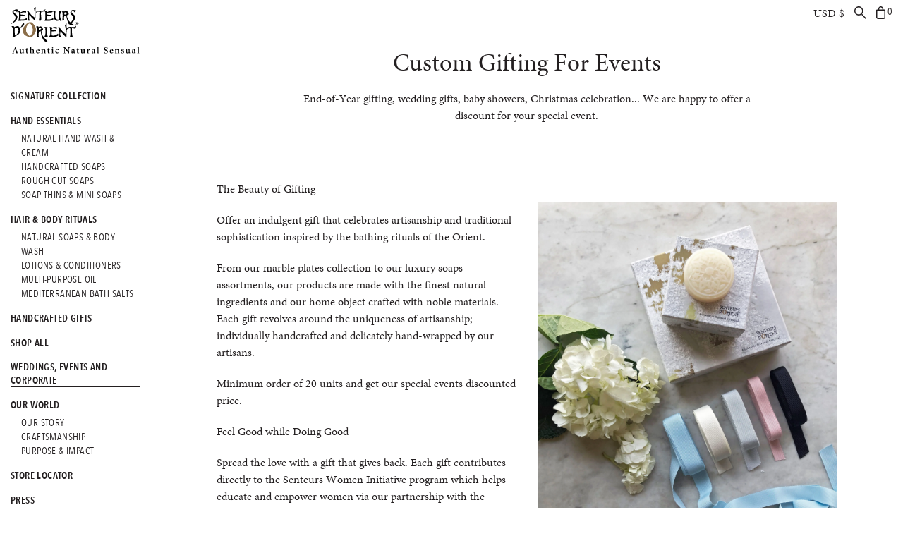

--- FILE ---
content_type: text/html; charset=utf-8
request_url: https://www.senteursdorient.com/pages/custom-gifting-for-events
body_size: 17493
content:
<!doctype html>
<!--[if IE 9]> <html class="ie9 no-js supports-no-cookies" lang="en"> <![endif]-->
<!--[if (gt IE 9)|!(IE)]><!--> <html class="no-js supports-no-cookies" lang="en"> <!--<![endif]-->
<head>
		<meta charset="utf-8">
	<meta http-equiv="X-UA-Compatible" content="IE=edge">
	<meta name="google-site-verification" content="RnsMTBkiQ_qeIKXsZOAUaDwuSSGlnGaidYx-xW3s8Q4" />
	<meta name="viewport" content="width=device-width,initial-scale=1">
	
	<title>
	Custom Gifting For Events
	
	
	
	
	&#124;
	
	Senteurs d’Orient
	
	</title>
	
	<meta name="description" content="End-of-Year gifting, wedding gifts, baby showers, Christmas celebration... We are happy to offer a discount for your special event. The Beauty of Gifting Offer an indulgent gift that celebrates artisanship and traditional sophistication inspired by the bathing rituals of the Orient. From our marble plates collection to">
	
	

  <meta property="og:type" content="website">
  <meta property="og:title" content="Custom Gifting For Events">
  <meta property="og:url" content="https://www.senteursdorient.com/pages/custom-gifting-for-events">


  <meta property="og:description" content="End-of-Year gifting, wedding gifts, baby showers, Christmas celebration... We are happy to offer a discount for your special event. The Beauty of Gifting Offer an indulgent gift that celebrates artisanship and traditional sophistication inspired by the bathing rituals of the Orient. From our marble plates collection to">

<meta property="og:site_name" content="Senteurs d’Orient">



<meta name="twitter:card" content="summary">


  <meta name="twitter:site" content="@senteursdorient">



	<!-- Meta Keywords -->
	<meta name="keywords" content="luxury mediterranean soap, cedar of lebanon, rose of damascus, oriental gardenia, tea flower, jasmine of arabia, orange blossom, tuberose, almond exfoliant, luxurious bathing experience, hammam soap (on a rope), ma’amoul soap, ma’amoul oriental pastry inspired soap, oriental luxury, natural soap with essential oils, senteurs d'orient, sdo, authentic natural sensual, oriental beauty products, oriental body care, oriental shower products, pampering bath gifts, oriental spa products, aromatherapy bath products" />
	<!-- Mobile Specific Metas -->
	<meta name="HandheldFriendly" content="True">
	<meta name="MobileOptimized" content="320">
	<meta name="viewport" content="width=device-width, initial-scale=1, maximum-scale=1"> 
	<!-- Bookmark icons -->
	<link rel="shortcut icon" type="image/png" sizes="16x16" href="//www.senteursdorient.com/cdn/shop/t/17/assets/favicon-16.png?v=114313984695949544691589377714">
	<link rel="shortcut icon" type="image/png" sizes="32x32" href="//www.senteursdorient.com/cdn/shop/t/17/assets/favicon-32.png?v=94579637731019337411589377714">
	<link rel="shortcut icon" type="image/png" sizes="64x64" href="//www.senteursdorient.com/cdn/shop/t/17/assets/favicon-64.png?v=44642237920108867931589377715">
	<link rel="apple-touch-icon" sizes="180x180" href="//www.senteursdorient.com/cdn/shop/t/17/assets/apple-touch-icon.png?v=139758393312918192981589377705">
	
	
	<!-- Google Tag Manager -->
	<script>(function(w,d,s,l,i){w[l]=w[l]||[];w[l].push({'gtm.start':
		new Date().getTime(),event:'gtm.js'});var f=d.getElementsByTagName(s)[0],
		j=d.createElement(s),dl=l!='dataLayer'?'&l='+l:'';j.async=true;j.src=
		'//www.googletagmanager.com/gtm.js?id='+i+dl;f.parentNode.insertBefore(j,f);
	})(window,document,'script','dataLayer','GTM-NH984M');</script>

	<!-- Google Webmaster Tools Global -->
    <!-- Google Code for Remarketing Tag -->
    <script type="text/javascript">
    /* <![CDATA[ */
    var google_conversion_id = 866616762;
    var google_custom_params = window.google_tag_params;
    var google_remarketing_only = true;
    /* ]]> */
    </script>
    <script type="text/javascript" src="//www.googleadservices.com/pagead/conversion.js">
    </script>
    <noscript>
    <div style="display:inline;">
    <img height="1" width="1" style="border-style:none;" alt="" src="//googleads.g.doubleclick.net/pagead/viewthroughconversion/866616762/?guid=ON&amp;script=0"/>
    </div>
    </noscript>

	
	
	
	
	<link rel="canonical" href="https://www.senteursdorient.com/pages/custom-gifting-for-events" />
	  
	<link href="//www.senteursdorient.com/cdn/shop/t/17/assets/foundation.min.css?v=7881722925776463241589377717" rel="stylesheet" type="text/css" media="all" />
	<link href="//www.senteursdorient.com/cdn/shop/t/17/assets/theme.scss?v=176545136232594204591740434161" rel="stylesheet" type="text/css" media="all" />
	<link href="//www.senteursdorient.com/cdn/shop/t/17/assets/vendor.scss?v=23461413524405877121740434161" rel="stylesheet" type="text/css" media="all" />
    <link href="//www.senteursdorient.com/cdn/shop/t/17/assets/fontawesome.scss?v=48114342280487967341589377742" rel="stylesheet" type="text/css" media="all" />
	<!--[if gte IE 9]>
		<style type="text/css">
		.gradient {
		filter: none;
		}
		</style>
		<![endif]-->
		<script src="//www.senteursdorient.com/cdn/shop/t/17/assets/jquery.min.js?v=28577836119606976961589377722" type="text/javascript"></script>
		



	<script>window.performance && window.performance.mark && window.performance.mark('shopify.content_for_header.start');</script><meta id="shopify-digital-wallet" name="shopify-digital-wallet" content="/8818916/digital_wallets/dialog">
<meta name="shopify-checkout-api-token" content="e88b4605087c016871a5400afa1407e7">
<meta id="in-context-paypal-metadata" data-shop-id="8818916" data-venmo-supported="false" data-environment="production" data-locale="en_US" data-paypal-v4="true" data-currency="USD">
<link rel="alternate" hreflang="x-default" href="https://www.senteursdorient.com/pages/custom-gifting-for-events">
<link rel="alternate" hreflang="en" href="https://www.senteursdorient.com/pages/custom-gifting-for-events">
<link rel="alternate" hreflang="fr" href="https://www.senteursdorient.com/fr/pages/custom-gifting-for-events">
<link rel="alternate" hreflang="en-LB" href="https://www.senteursdorient.com/en-lb/pages/custom-gifting-for-events">
<link rel="alternate" hreflang="en-CA" href="https://www.senteursdorient.com/en-ca/pages/custom-gifting-for-events">
<link rel="alternate" hreflang="fr-CA" href="https://www.senteursdorient.com/fr-ca/pages/custom-gifting-for-events">
<script async="async" src="/checkouts/internal/preloads.js?locale=en-US"></script>
<link rel="preconnect" href="https://shop.app" crossorigin="anonymous">
<script async="async" src="https://shop.app/checkouts/internal/preloads.js?locale=en-US&shop_id=8818916" crossorigin="anonymous"></script>
<script id="apple-pay-shop-capabilities" type="application/json">{"shopId":8818916,"countryCode":"US","currencyCode":"USD","merchantCapabilities":["supports3DS"],"merchantId":"gid:\/\/shopify\/Shop\/8818916","merchantName":"Senteurs d’Orient","requiredBillingContactFields":["postalAddress","email","phone"],"requiredShippingContactFields":["postalAddress","email","phone"],"shippingType":"shipping","supportedNetworks":["visa","masterCard","amex","discover","elo","jcb"],"total":{"type":"pending","label":"Senteurs d’Orient","amount":"1.00"},"shopifyPaymentsEnabled":true,"supportsSubscriptions":true}</script>
<script id="shopify-features" type="application/json">{"accessToken":"e88b4605087c016871a5400afa1407e7","betas":["rich-media-storefront-analytics"],"domain":"www.senteursdorient.com","predictiveSearch":true,"shopId":8818916,"locale":"en"}</script>
<script>var Shopify = Shopify || {};
Shopify.shop = "senteursdorient.myshopify.com";
Shopify.locale = "en";
Shopify.currency = {"active":"USD","rate":"1.0"};
Shopify.country = "US";
Shopify.theme = {"name":"sdo-14-3","id":82425413714,"schema_name":null,"schema_version":null,"theme_store_id":null,"role":"main"};
Shopify.theme.handle = "null";
Shopify.theme.style = {"id":null,"handle":null};
Shopify.cdnHost = "www.senteursdorient.com/cdn";
Shopify.routes = Shopify.routes || {};
Shopify.routes.root = "/";</script>
<script type="module">!function(o){(o.Shopify=o.Shopify||{}).modules=!0}(window);</script>
<script>!function(o){function n(){var o=[];function n(){o.push(Array.prototype.slice.apply(arguments))}return n.q=o,n}var t=o.Shopify=o.Shopify||{};t.loadFeatures=n(),t.autoloadFeatures=n()}(window);</script>
<script>
  window.ShopifyPay = window.ShopifyPay || {};
  window.ShopifyPay.apiHost = "shop.app\/pay";
  window.ShopifyPay.redirectState = null;
</script>
<script id="shop-js-analytics" type="application/json">{"pageType":"page"}</script>
<script defer="defer" async type="module" src="//www.senteursdorient.com/cdn/shopifycloud/shop-js/modules/v2/client.init-shop-cart-sync_BApSsMSl.en.esm.js"></script>
<script defer="defer" async type="module" src="//www.senteursdorient.com/cdn/shopifycloud/shop-js/modules/v2/chunk.common_CBoos6YZ.esm.js"></script>
<script type="module">
  await import("//www.senteursdorient.com/cdn/shopifycloud/shop-js/modules/v2/client.init-shop-cart-sync_BApSsMSl.en.esm.js");
await import("//www.senteursdorient.com/cdn/shopifycloud/shop-js/modules/v2/chunk.common_CBoos6YZ.esm.js");

  window.Shopify.SignInWithShop?.initShopCartSync?.({"fedCMEnabled":true,"windoidEnabled":true});

</script>
<script>
  window.Shopify = window.Shopify || {};
  if (!window.Shopify.featureAssets) window.Shopify.featureAssets = {};
  window.Shopify.featureAssets['shop-js'] = {"shop-cart-sync":["modules/v2/client.shop-cart-sync_DJczDl9f.en.esm.js","modules/v2/chunk.common_CBoos6YZ.esm.js"],"init-fed-cm":["modules/v2/client.init-fed-cm_BzwGC0Wi.en.esm.js","modules/v2/chunk.common_CBoos6YZ.esm.js"],"init-windoid":["modules/v2/client.init-windoid_BS26ThXS.en.esm.js","modules/v2/chunk.common_CBoos6YZ.esm.js"],"init-shop-email-lookup-coordinator":["modules/v2/client.init-shop-email-lookup-coordinator_DFwWcvrS.en.esm.js","modules/v2/chunk.common_CBoos6YZ.esm.js"],"shop-cash-offers":["modules/v2/client.shop-cash-offers_DthCPNIO.en.esm.js","modules/v2/chunk.common_CBoos6YZ.esm.js","modules/v2/chunk.modal_Bu1hFZFC.esm.js"],"shop-button":["modules/v2/client.shop-button_D_JX508o.en.esm.js","modules/v2/chunk.common_CBoos6YZ.esm.js"],"shop-toast-manager":["modules/v2/client.shop-toast-manager_tEhgP2F9.en.esm.js","modules/v2/chunk.common_CBoos6YZ.esm.js"],"avatar":["modules/v2/client.avatar_BTnouDA3.en.esm.js"],"pay-button":["modules/v2/client.pay-button_BuNmcIr_.en.esm.js","modules/v2/chunk.common_CBoos6YZ.esm.js"],"init-shop-cart-sync":["modules/v2/client.init-shop-cart-sync_BApSsMSl.en.esm.js","modules/v2/chunk.common_CBoos6YZ.esm.js"],"shop-login-button":["modules/v2/client.shop-login-button_DwLgFT0K.en.esm.js","modules/v2/chunk.common_CBoos6YZ.esm.js","modules/v2/chunk.modal_Bu1hFZFC.esm.js"],"init-customer-accounts-sign-up":["modules/v2/client.init-customer-accounts-sign-up_TlVCiykN.en.esm.js","modules/v2/client.shop-login-button_DwLgFT0K.en.esm.js","modules/v2/chunk.common_CBoos6YZ.esm.js","modules/v2/chunk.modal_Bu1hFZFC.esm.js"],"init-shop-for-new-customer-accounts":["modules/v2/client.init-shop-for-new-customer-accounts_DrjXSI53.en.esm.js","modules/v2/client.shop-login-button_DwLgFT0K.en.esm.js","modules/v2/chunk.common_CBoos6YZ.esm.js","modules/v2/chunk.modal_Bu1hFZFC.esm.js"],"init-customer-accounts":["modules/v2/client.init-customer-accounts_C0Oh2ljF.en.esm.js","modules/v2/client.shop-login-button_DwLgFT0K.en.esm.js","modules/v2/chunk.common_CBoos6YZ.esm.js","modules/v2/chunk.modal_Bu1hFZFC.esm.js"],"shop-follow-button":["modules/v2/client.shop-follow-button_C5D3XtBb.en.esm.js","modules/v2/chunk.common_CBoos6YZ.esm.js","modules/v2/chunk.modal_Bu1hFZFC.esm.js"],"checkout-modal":["modules/v2/client.checkout-modal_8TC_1FUY.en.esm.js","modules/v2/chunk.common_CBoos6YZ.esm.js","modules/v2/chunk.modal_Bu1hFZFC.esm.js"],"lead-capture":["modules/v2/client.lead-capture_D-pmUjp9.en.esm.js","modules/v2/chunk.common_CBoos6YZ.esm.js","modules/v2/chunk.modal_Bu1hFZFC.esm.js"],"shop-login":["modules/v2/client.shop-login_BmtnoEUo.en.esm.js","modules/v2/chunk.common_CBoos6YZ.esm.js","modules/v2/chunk.modal_Bu1hFZFC.esm.js"],"payment-terms":["modules/v2/client.payment-terms_BHOWV7U_.en.esm.js","modules/v2/chunk.common_CBoos6YZ.esm.js","modules/v2/chunk.modal_Bu1hFZFC.esm.js"]};
</script>
<script>(function() {
  var isLoaded = false;
  function asyncLoad() {
    if (isLoaded) return;
    isLoaded = true;
    var urls = ["https:\/\/chimpstatic.com\/mcjs-connected\/js\/users\/cac49bb55adeaaa156c8c42c2\/c1857614d505f61a1e12c05d0.js?shop=senteursdorient.myshopify.com","https:\/\/gdprcdn.b-cdn.net\/js\/gdpr_cookie_consent.min.js?shop=senteursdorient.myshopify.com","https:\/\/static.klaviyo.com\/onsite\/js\/klaviyo.js?company_id=XYPHLi\u0026shop=senteursdorient.myshopify.com","https:\/\/static.klaviyo.com\/onsite\/js\/klaviyo.js?company_id=XYPHLi\u0026shop=senteursdorient.myshopify.com","https:\/\/cdn.seguno.com\/storefront.js?v=1.0.0\u0026id=09f0b22e7ef64b89b81a32987837f599\u0026bv=1764244352000\u0026cv=1664894481000\u0026shop=senteursdorient.myshopify.com"];
    for (var i = 0; i < urls.length; i++) {
      var s = document.createElement('script');
      s.type = 'text/javascript';
      s.async = true;
      s.src = urls[i];
      var x = document.getElementsByTagName('script')[0];
      x.parentNode.insertBefore(s, x);
    }
  };
  if(window.attachEvent) {
    window.attachEvent('onload', asyncLoad);
  } else {
    window.addEventListener('load', asyncLoad, false);
  }
})();</script>
<script id="__st">var __st={"a":8818916,"offset":3600,"reqid":"8ff08ef2-9221-4791-a4c9-8c54b86e8e8c-1768927931","pageurl":"www.senteursdorient.com\/pages\/custom-gifting-for-events","s":"pages-26700808274","u":"994a8bd50574","p":"page","rtyp":"page","rid":26700808274};</script>
<script>window.ShopifyPaypalV4VisibilityTracking = true;</script>
<script id="captcha-bootstrap">!function(){'use strict';const t='contact',e='account',n='new_comment',o=[[t,t],['blogs',n],['comments',n],[t,'customer']],c=[[e,'customer_login'],[e,'guest_login'],[e,'recover_customer_password'],[e,'create_customer']],r=t=>t.map((([t,e])=>`form[action*='/${t}']:not([data-nocaptcha='true']) input[name='form_type'][value='${e}']`)).join(','),a=t=>()=>t?[...document.querySelectorAll(t)].map((t=>t.form)):[];function s(){const t=[...o],e=r(t);return a(e)}const i='password',u='form_key',d=['recaptcha-v3-token','g-recaptcha-response','h-captcha-response',i],f=()=>{try{return window.sessionStorage}catch{return}},m='__shopify_v',_=t=>t.elements[u];function p(t,e,n=!1){try{const o=window.sessionStorage,c=JSON.parse(o.getItem(e)),{data:r}=function(t){const{data:e,action:n}=t;return t[m]||n?{data:e,action:n}:{data:t,action:n}}(c);for(const[e,n]of Object.entries(r))t.elements[e]&&(t.elements[e].value=n);n&&o.removeItem(e)}catch(o){console.error('form repopulation failed',{error:o})}}const l='form_type',E='cptcha';function T(t){t.dataset[E]=!0}const w=window,h=w.document,L='Shopify',v='ce_forms',y='captcha';let A=!1;((t,e)=>{const n=(g='f06e6c50-85a8-45c8-87d0-21a2b65856fe',I='https://cdn.shopify.com/shopifycloud/storefront-forms-hcaptcha/ce_storefront_forms_captcha_hcaptcha.v1.5.2.iife.js',D={infoText:'Protected by hCaptcha',privacyText:'Privacy',termsText:'Terms'},(t,e,n)=>{const o=w[L][v],c=o.bindForm;if(c)return c(t,g,e,D).then(n);var r;o.q.push([[t,g,e,D],n]),r=I,A||(h.body.append(Object.assign(h.createElement('script'),{id:'captcha-provider',async:!0,src:r})),A=!0)});var g,I,D;w[L]=w[L]||{},w[L][v]=w[L][v]||{},w[L][v].q=[],w[L][y]=w[L][y]||{},w[L][y].protect=function(t,e){n(t,void 0,e),T(t)},Object.freeze(w[L][y]),function(t,e,n,w,h,L){const[v,y,A,g]=function(t,e,n){const i=e?o:[],u=t?c:[],d=[...i,...u],f=r(d),m=r(i),_=r(d.filter((([t,e])=>n.includes(e))));return[a(f),a(m),a(_),s()]}(w,h,L),I=t=>{const e=t.target;return e instanceof HTMLFormElement?e:e&&e.form},D=t=>v().includes(t);t.addEventListener('submit',(t=>{const e=I(t);if(!e)return;const n=D(e)&&!e.dataset.hcaptchaBound&&!e.dataset.recaptchaBound,o=_(e),c=g().includes(e)&&(!o||!o.value);(n||c)&&t.preventDefault(),c&&!n&&(function(t){try{if(!f())return;!function(t){const e=f();if(!e)return;const n=_(t);if(!n)return;const o=n.value;o&&e.removeItem(o)}(t);const e=Array.from(Array(32),(()=>Math.random().toString(36)[2])).join('');!function(t,e){_(t)||t.append(Object.assign(document.createElement('input'),{type:'hidden',name:u})),t.elements[u].value=e}(t,e),function(t,e){const n=f();if(!n)return;const o=[...t.querySelectorAll(`input[type='${i}']`)].map((({name:t})=>t)),c=[...d,...o],r={};for(const[a,s]of new FormData(t).entries())c.includes(a)||(r[a]=s);n.setItem(e,JSON.stringify({[m]:1,action:t.action,data:r}))}(t,e)}catch(e){console.error('failed to persist form',e)}}(e),e.submit())}));const S=(t,e)=>{t&&!t.dataset[E]&&(n(t,e.some((e=>e===t))),T(t))};for(const o of['focusin','change'])t.addEventListener(o,(t=>{const e=I(t);D(e)&&S(e,y())}));const B=e.get('form_key'),M=e.get(l),P=B&&M;t.addEventListener('DOMContentLoaded',(()=>{const t=y();if(P)for(const e of t)e.elements[l].value===M&&p(e,B);[...new Set([...A(),...v().filter((t=>'true'===t.dataset.shopifyCaptcha))])].forEach((e=>S(e,t)))}))}(h,new URLSearchParams(w.location.search),n,t,e,['guest_login'])})(!0,!0)}();</script>
<script integrity="sha256-4kQ18oKyAcykRKYeNunJcIwy7WH5gtpwJnB7kiuLZ1E=" data-source-attribution="shopify.loadfeatures" defer="defer" src="//www.senteursdorient.com/cdn/shopifycloud/storefront/assets/storefront/load_feature-a0a9edcb.js" crossorigin="anonymous"></script>
<script crossorigin="anonymous" defer="defer" src="//www.senteursdorient.com/cdn/shopifycloud/storefront/assets/shopify_pay/storefront-65b4c6d7.js?v=20250812"></script>
<script data-source-attribution="shopify.dynamic_checkout.dynamic.init">var Shopify=Shopify||{};Shopify.PaymentButton=Shopify.PaymentButton||{isStorefrontPortableWallets:!0,init:function(){window.Shopify.PaymentButton.init=function(){};var t=document.createElement("script");t.src="https://www.senteursdorient.com/cdn/shopifycloud/portable-wallets/latest/portable-wallets.en.js",t.type="module",document.head.appendChild(t)}};
</script>
<script data-source-attribution="shopify.dynamic_checkout.buyer_consent">
  function portableWalletsHideBuyerConsent(e){var t=document.getElementById("shopify-buyer-consent"),n=document.getElementById("shopify-subscription-policy-button");t&&n&&(t.classList.add("hidden"),t.setAttribute("aria-hidden","true"),n.removeEventListener("click",e))}function portableWalletsShowBuyerConsent(e){var t=document.getElementById("shopify-buyer-consent"),n=document.getElementById("shopify-subscription-policy-button");t&&n&&(t.classList.remove("hidden"),t.removeAttribute("aria-hidden"),n.addEventListener("click",e))}window.Shopify?.PaymentButton&&(window.Shopify.PaymentButton.hideBuyerConsent=portableWalletsHideBuyerConsent,window.Shopify.PaymentButton.showBuyerConsent=portableWalletsShowBuyerConsent);
</script>
<script data-source-attribution="shopify.dynamic_checkout.cart.bootstrap">document.addEventListener("DOMContentLoaded",(function(){function t(){return document.querySelector("shopify-accelerated-checkout-cart, shopify-accelerated-checkout")}if(t())Shopify.PaymentButton.init();else{new MutationObserver((function(e,n){t()&&(Shopify.PaymentButton.init(),n.disconnect())})).observe(document.body,{childList:!0,subtree:!0})}}));
</script>
<link id="shopify-accelerated-checkout-styles" rel="stylesheet" media="screen" href="https://www.senteursdorient.com/cdn/shopifycloud/portable-wallets/latest/accelerated-checkout-backwards-compat.css" crossorigin="anonymous">
<style id="shopify-accelerated-checkout-cart">
        #shopify-buyer-consent {
  margin-top: 1em;
  display: inline-block;
  width: 100%;
}

#shopify-buyer-consent.hidden {
  display: none;
}

#shopify-subscription-policy-button {
  background: none;
  border: none;
  padding: 0;
  text-decoration: underline;
  font-size: inherit;
  cursor: pointer;
}

#shopify-subscription-policy-button::before {
  box-shadow: none;
}

      </style>

<script>window.performance && window.performance.mark && window.performance.mark('shopify.content_for_header.end');</script>
	<meta name="google-site-verification" content="RnsMTBkiQ_qeIKXsZOAUaDwuSSGlnGaidYx-xW3s8Q4" />
<meta property="og:image" content="https://cdn.shopify.com/s/files/1/0881/8916/files/logo.png?height=628&pad_color=fff&v=1613678766&width=1200" />
<meta property="og:image:secure_url" content="https://cdn.shopify.com/s/files/1/0881/8916/files/logo.png?height=628&pad_color=fff&v=1613678766&width=1200" />
<meta property="og:image:width" content="1200" />
<meta property="og:image:height" content="628" />
<link href="https://monorail-edge.shopifysvc.com" rel="dns-prefetch">
<script>(function(){if ("sendBeacon" in navigator && "performance" in window) {try {var session_token_from_headers = performance.getEntriesByType('navigation')[0].serverTiming.find(x => x.name == '_s').description;} catch {var session_token_from_headers = undefined;}var session_cookie_matches = document.cookie.match(/_shopify_s=([^;]*)/);var session_token_from_cookie = session_cookie_matches && session_cookie_matches.length === 2 ? session_cookie_matches[1] : "";var session_token = session_token_from_headers || session_token_from_cookie || "";function handle_abandonment_event(e) {var entries = performance.getEntries().filter(function(entry) {return /monorail-edge.shopifysvc.com/.test(entry.name);});if (!window.abandonment_tracked && entries.length === 0) {window.abandonment_tracked = true;var currentMs = Date.now();var navigation_start = performance.timing.navigationStart;var payload = {shop_id: 8818916,url: window.location.href,navigation_start,duration: currentMs - navigation_start,session_token,page_type: "page"};window.navigator.sendBeacon("https://monorail-edge.shopifysvc.com/v1/produce", JSON.stringify({schema_id: "online_store_buyer_site_abandonment/1.1",payload: payload,metadata: {event_created_at_ms: currentMs,event_sent_at_ms: currentMs}}));}}window.addEventListener('pagehide', handle_abandonment_event);}}());</script>
<script id="web-pixels-manager-setup">(function e(e,d,r,n,o){if(void 0===o&&(o={}),!Boolean(null===(a=null===(i=window.Shopify)||void 0===i?void 0:i.analytics)||void 0===a?void 0:a.replayQueue)){var i,a;window.Shopify=window.Shopify||{};var t=window.Shopify;t.analytics=t.analytics||{};var s=t.analytics;s.replayQueue=[],s.publish=function(e,d,r){return s.replayQueue.push([e,d,r]),!0};try{self.performance.mark("wpm:start")}catch(e){}var l=function(){var e={modern:/Edge?\/(1{2}[4-9]|1[2-9]\d|[2-9]\d{2}|\d{4,})\.\d+(\.\d+|)|Firefox\/(1{2}[4-9]|1[2-9]\d|[2-9]\d{2}|\d{4,})\.\d+(\.\d+|)|Chrom(ium|e)\/(9{2}|\d{3,})\.\d+(\.\d+|)|(Maci|X1{2}).+ Version\/(15\.\d+|(1[6-9]|[2-9]\d|\d{3,})\.\d+)([,.]\d+|)( \(\w+\)|)( Mobile\/\w+|) Safari\/|Chrome.+OPR\/(9{2}|\d{3,})\.\d+\.\d+|(CPU[ +]OS|iPhone[ +]OS|CPU[ +]iPhone|CPU IPhone OS|CPU iPad OS)[ +]+(15[._]\d+|(1[6-9]|[2-9]\d|\d{3,})[._]\d+)([._]\d+|)|Android:?[ /-](13[3-9]|1[4-9]\d|[2-9]\d{2}|\d{4,})(\.\d+|)(\.\d+|)|Android.+Firefox\/(13[5-9]|1[4-9]\d|[2-9]\d{2}|\d{4,})\.\d+(\.\d+|)|Android.+Chrom(ium|e)\/(13[3-9]|1[4-9]\d|[2-9]\d{2}|\d{4,})\.\d+(\.\d+|)|SamsungBrowser\/([2-9]\d|\d{3,})\.\d+/,legacy:/Edge?\/(1[6-9]|[2-9]\d|\d{3,})\.\d+(\.\d+|)|Firefox\/(5[4-9]|[6-9]\d|\d{3,})\.\d+(\.\d+|)|Chrom(ium|e)\/(5[1-9]|[6-9]\d|\d{3,})\.\d+(\.\d+|)([\d.]+$|.*Safari\/(?![\d.]+ Edge\/[\d.]+$))|(Maci|X1{2}).+ Version\/(10\.\d+|(1[1-9]|[2-9]\d|\d{3,})\.\d+)([,.]\d+|)( \(\w+\)|)( Mobile\/\w+|) Safari\/|Chrome.+OPR\/(3[89]|[4-9]\d|\d{3,})\.\d+\.\d+|(CPU[ +]OS|iPhone[ +]OS|CPU[ +]iPhone|CPU IPhone OS|CPU iPad OS)[ +]+(10[._]\d+|(1[1-9]|[2-9]\d|\d{3,})[._]\d+)([._]\d+|)|Android:?[ /-](13[3-9]|1[4-9]\d|[2-9]\d{2}|\d{4,})(\.\d+|)(\.\d+|)|Mobile Safari.+OPR\/([89]\d|\d{3,})\.\d+\.\d+|Android.+Firefox\/(13[5-9]|1[4-9]\d|[2-9]\d{2}|\d{4,})\.\d+(\.\d+|)|Android.+Chrom(ium|e)\/(13[3-9]|1[4-9]\d|[2-9]\d{2}|\d{4,})\.\d+(\.\d+|)|Android.+(UC? ?Browser|UCWEB|U3)[ /]?(15\.([5-9]|\d{2,})|(1[6-9]|[2-9]\d|\d{3,})\.\d+)\.\d+|SamsungBrowser\/(5\.\d+|([6-9]|\d{2,})\.\d+)|Android.+MQ{2}Browser\/(14(\.(9|\d{2,})|)|(1[5-9]|[2-9]\d|\d{3,})(\.\d+|))(\.\d+|)|K[Aa][Ii]OS\/(3\.\d+|([4-9]|\d{2,})\.\d+)(\.\d+|)/},d=e.modern,r=e.legacy,n=navigator.userAgent;return n.match(d)?"modern":n.match(r)?"legacy":"unknown"}(),u="modern"===l?"modern":"legacy",c=(null!=n?n:{modern:"",legacy:""})[u],f=function(e){return[e.baseUrl,"/wpm","/b",e.hashVersion,"modern"===e.buildTarget?"m":"l",".js"].join("")}({baseUrl:d,hashVersion:r,buildTarget:u}),m=function(e){var d=e.version,r=e.bundleTarget,n=e.surface,o=e.pageUrl,i=e.monorailEndpoint;return{emit:function(e){var a=e.status,t=e.errorMsg,s=(new Date).getTime(),l=JSON.stringify({metadata:{event_sent_at_ms:s},events:[{schema_id:"web_pixels_manager_load/3.1",payload:{version:d,bundle_target:r,page_url:o,status:a,surface:n,error_msg:t},metadata:{event_created_at_ms:s}}]});if(!i)return console&&console.warn&&console.warn("[Web Pixels Manager] No Monorail endpoint provided, skipping logging."),!1;try{return self.navigator.sendBeacon.bind(self.navigator)(i,l)}catch(e){}var u=new XMLHttpRequest;try{return u.open("POST",i,!0),u.setRequestHeader("Content-Type","text/plain"),u.send(l),!0}catch(e){return console&&console.warn&&console.warn("[Web Pixels Manager] Got an unhandled error while logging to Monorail."),!1}}}}({version:r,bundleTarget:l,surface:e.surface,pageUrl:self.location.href,monorailEndpoint:e.monorailEndpoint});try{o.browserTarget=l,function(e){var d=e.src,r=e.async,n=void 0===r||r,o=e.onload,i=e.onerror,a=e.sri,t=e.scriptDataAttributes,s=void 0===t?{}:t,l=document.createElement("script"),u=document.querySelector("head"),c=document.querySelector("body");if(l.async=n,l.src=d,a&&(l.integrity=a,l.crossOrigin="anonymous"),s)for(var f in s)if(Object.prototype.hasOwnProperty.call(s,f))try{l.dataset[f]=s[f]}catch(e){}if(o&&l.addEventListener("load",o),i&&l.addEventListener("error",i),u)u.appendChild(l);else{if(!c)throw new Error("Did not find a head or body element to append the script");c.appendChild(l)}}({src:f,async:!0,onload:function(){if(!function(){var e,d;return Boolean(null===(d=null===(e=window.Shopify)||void 0===e?void 0:e.analytics)||void 0===d?void 0:d.initialized)}()){var d=window.webPixelsManager.init(e)||void 0;if(d){var r=window.Shopify.analytics;r.replayQueue.forEach((function(e){var r=e[0],n=e[1],o=e[2];d.publishCustomEvent(r,n,o)})),r.replayQueue=[],r.publish=d.publishCustomEvent,r.visitor=d.visitor,r.initialized=!0}}},onerror:function(){return m.emit({status:"failed",errorMsg:"".concat(f," has failed to load")})},sri:function(e){var d=/^sha384-[A-Za-z0-9+/=]+$/;return"string"==typeof e&&d.test(e)}(c)?c:"",scriptDataAttributes:o}),m.emit({status:"loading"})}catch(e){m.emit({status:"failed",errorMsg:(null==e?void 0:e.message)||"Unknown error"})}}})({shopId: 8818916,storefrontBaseUrl: "https://www.senteursdorient.com",extensionsBaseUrl: "https://extensions.shopifycdn.com/cdn/shopifycloud/web-pixels-manager",monorailEndpoint: "https://monorail-edge.shopifysvc.com/unstable/produce_batch",surface: "storefront-renderer",enabledBetaFlags: ["2dca8a86"],webPixelsConfigList: [{"id":"43941970","eventPayloadVersion":"v1","runtimeContext":"LAX","scriptVersion":"1","type":"CUSTOM","privacyPurposes":["MARKETING"],"name":"Meta pixel (migrated)"},{"id":"60883026","eventPayloadVersion":"v1","runtimeContext":"LAX","scriptVersion":"1","type":"CUSTOM","privacyPurposes":["ANALYTICS"],"name":"Google Analytics tag (migrated)"},{"id":"shopify-app-pixel","configuration":"{}","eventPayloadVersion":"v1","runtimeContext":"STRICT","scriptVersion":"0450","apiClientId":"shopify-pixel","type":"APP","privacyPurposes":["ANALYTICS","MARKETING"]},{"id":"shopify-custom-pixel","eventPayloadVersion":"v1","runtimeContext":"LAX","scriptVersion":"0450","apiClientId":"shopify-pixel","type":"CUSTOM","privacyPurposes":["ANALYTICS","MARKETING"]}],isMerchantRequest: false,initData: {"shop":{"name":"Senteurs d’Orient","paymentSettings":{"currencyCode":"USD"},"myshopifyDomain":"senteursdorient.myshopify.com","countryCode":"US","storefrontUrl":"https:\/\/www.senteursdorient.com"},"customer":null,"cart":null,"checkout":null,"productVariants":[],"purchasingCompany":null},},"https://www.senteursdorient.com/cdn","fcfee988w5aeb613cpc8e4bc33m6693e112",{"modern":"","legacy":""},{"shopId":"8818916","storefrontBaseUrl":"https:\/\/www.senteursdorient.com","extensionBaseUrl":"https:\/\/extensions.shopifycdn.com\/cdn\/shopifycloud\/web-pixels-manager","surface":"storefront-renderer","enabledBetaFlags":"[\"2dca8a86\"]","isMerchantRequest":"false","hashVersion":"fcfee988w5aeb613cpc8e4bc33m6693e112","publish":"custom","events":"[[\"page_viewed\",{}]]"});</script><script>
  window.ShopifyAnalytics = window.ShopifyAnalytics || {};
  window.ShopifyAnalytics.meta = window.ShopifyAnalytics.meta || {};
  window.ShopifyAnalytics.meta.currency = 'USD';
  var meta = {"page":{"pageType":"page","resourceType":"page","resourceId":26700808274,"requestId":"8ff08ef2-9221-4791-a4c9-8c54b86e8e8c-1768927931"}};
  for (var attr in meta) {
    window.ShopifyAnalytics.meta[attr] = meta[attr];
  }
</script>
<script class="analytics">
  (function () {
    var customDocumentWrite = function(content) {
      var jquery = null;

      if (window.jQuery) {
        jquery = window.jQuery;
      } else if (window.Checkout && window.Checkout.$) {
        jquery = window.Checkout.$;
      }

      if (jquery) {
        jquery('body').append(content);
      }
    };

    var hasLoggedConversion = function(token) {
      if (token) {
        return document.cookie.indexOf('loggedConversion=' + token) !== -1;
      }
      return false;
    }

    var setCookieIfConversion = function(token) {
      if (token) {
        var twoMonthsFromNow = new Date(Date.now());
        twoMonthsFromNow.setMonth(twoMonthsFromNow.getMonth() + 2);

        document.cookie = 'loggedConversion=' + token + '; expires=' + twoMonthsFromNow;
      }
    }

    var trekkie = window.ShopifyAnalytics.lib = window.trekkie = window.trekkie || [];
    if (trekkie.integrations) {
      return;
    }
    trekkie.methods = [
      'identify',
      'page',
      'ready',
      'track',
      'trackForm',
      'trackLink'
    ];
    trekkie.factory = function(method) {
      return function() {
        var args = Array.prototype.slice.call(arguments);
        args.unshift(method);
        trekkie.push(args);
        return trekkie;
      };
    };
    for (var i = 0; i < trekkie.methods.length; i++) {
      var key = trekkie.methods[i];
      trekkie[key] = trekkie.factory(key);
    }
    trekkie.load = function(config) {
      trekkie.config = config || {};
      trekkie.config.initialDocumentCookie = document.cookie;
      var first = document.getElementsByTagName('script')[0];
      var script = document.createElement('script');
      script.type = 'text/javascript';
      script.onerror = function(e) {
        var scriptFallback = document.createElement('script');
        scriptFallback.type = 'text/javascript';
        scriptFallback.onerror = function(error) {
                var Monorail = {
      produce: function produce(monorailDomain, schemaId, payload) {
        var currentMs = new Date().getTime();
        var event = {
          schema_id: schemaId,
          payload: payload,
          metadata: {
            event_created_at_ms: currentMs,
            event_sent_at_ms: currentMs
          }
        };
        return Monorail.sendRequest("https://" + monorailDomain + "/v1/produce", JSON.stringify(event));
      },
      sendRequest: function sendRequest(endpointUrl, payload) {
        // Try the sendBeacon API
        if (window && window.navigator && typeof window.navigator.sendBeacon === 'function' && typeof window.Blob === 'function' && !Monorail.isIos12()) {
          var blobData = new window.Blob([payload], {
            type: 'text/plain'
          });

          if (window.navigator.sendBeacon(endpointUrl, blobData)) {
            return true;
          } // sendBeacon was not successful

        } // XHR beacon

        var xhr = new XMLHttpRequest();

        try {
          xhr.open('POST', endpointUrl);
          xhr.setRequestHeader('Content-Type', 'text/plain');
          xhr.send(payload);
        } catch (e) {
          console.log(e);
        }

        return false;
      },
      isIos12: function isIos12() {
        return window.navigator.userAgent.lastIndexOf('iPhone; CPU iPhone OS 12_') !== -1 || window.navigator.userAgent.lastIndexOf('iPad; CPU OS 12_') !== -1;
      }
    };
    Monorail.produce('monorail-edge.shopifysvc.com',
      'trekkie_storefront_load_errors/1.1',
      {shop_id: 8818916,
      theme_id: 82425413714,
      app_name: "storefront",
      context_url: window.location.href,
      source_url: "//www.senteursdorient.com/cdn/s/trekkie.storefront.cd680fe47e6c39ca5d5df5f0a32d569bc48c0f27.min.js"});

        };
        scriptFallback.async = true;
        scriptFallback.src = '//www.senteursdorient.com/cdn/s/trekkie.storefront.cd680fe47e6c39ca5d5df5f0a32d569bc48c0f27.min.js';
        first.parentNode.insertBefore(scriptFallback, first);
      };
      script.async = true;
      script.src = '//www.senteursdorient.com/cdn/s/trekkie.storefront.cd680fe47e6c39ca5d5df5f0a32d569bc48c0f27.min.js';
      first.parentNode.insertBefore(script, first);
    };
    trekkie.load(
      {"Trekkie":{"appName":"storefront","development":false,"defaultAttributes":{"shopId":8818916,"isMerchantRequest":null,"themeId":82425413714,"themeCityHash":"17499414593753690692","contentLanguage":"en","currency":"USD","eventMetadataId":"a6539798-90c8-49d7-9eb7-ba1c7c21c6b9"},"isServerSideCookieWritingEnabled":true,"monorailRegion":"shop_domain","enabledBetaFlags":["65f19447"]},"Session Attribution":{},"S2S":{"facebookCapiEnabled":false,"source":"trekkie-storefront-renderer","apiClientId":580111}}
    );

    var loaded = false;
    trekkie.ready(function() {
      if (loaded) return;
      loaded = true;

      window.ShopifyAnalytics.lib = window.trekkie;

      var originalDocumentWrite = document.write;
      document.write = customDocumentWrite;
      try { window.ShopifyAnalytics.merchantGoogleAnalytics.call(this); } catch(error) {};
      document.write = originalDocumentWrite;

      window.ShopifyAnalytics.lib.page(null,{"pageType":"page","resourceType":"page","resourceId":26700808274,"requestId":"8ff08ef2-9221-4791-a4c9-8c54b86e8e8c-1768927931","shopifyEmitted":true});

      var match = window.location.pathname.match(/checkouts\/(.+)\/(thank_you|post_purchase)/)
      var token = match? match[1]: undefined;
      if (!hasLoggedConversion(token)) {
        setCookieIfConversion(token);
        
      }
    });


        var eventsListenerScript = document.createElement('script');
        eventsListenerScript.async = true;
        eventsListenerScript.src = "//www.senteursdorient.com/cdn/shopifycloud/storefront/assets/shop_events_listener-3da45d37.js";
        document.getElementsByTagName('head')[0].appendChild(eventsListenerScript);

})();</script>
  <script>
  if (!window.ga || (window.ga && typeof window.ga !== 'function')) {
    window.ga = function ga() {
      (window.ga.q = window.ga.q || []).push(arguments);
      if (window.Shopify && window.Shopify.analytics && typeof window.Shopify.analytics.publish === 'function') {
        window.Shopify.analytics.publish("ga_stub_called", {}, {sendTo: "google_osp_migration"});
      }
      console.error("Shopify's Google Analytics stub called with:", Array.from(arguments), "\nSee https://help.shopify.com/manual/promoting-marketing/pixels/pixel-migration#google for more information.");
    };
    if (window.Shopify && window.Shopify.analytics && typeof window.Shopify.analytics.publish === 'function') {
      window.Shopify.analytics.publish("ga_stub_initialized", {}, {sendTo: "google_osp_migration"});
    }
  }
</script>
<script
  defer
  src="https://www.senteursdorient.com/cdn/shopifycloud/perf-kit/shopify-perf-kit-3.0.4.min.js"
  data-application="storefront-renderer"
  data-shop-id="8818916"
  data-render-region="gcp-us-central1"
  data-page-type="page"
  data-theme-instance-id="82425413714"
  data-theme-name=""
  data-theme-version=""
  data-monorail-region="shop_domain"
  data-resource-timing-sampling-rate="10"
  data-shs="true"
  data-shs-beacon="true"
  data-shs-export-with-fetch="true"
  data-shs-logs-sample-rate="1"
  data-shs-beacon-endpoint="https://www.senteursdorient.com/api/collect"
></script>
</head>
<body id="custom-gifting-for-events" class="template-page">
	<div class="off-canvas position-left" id="offCanvasLeft" data-off-canvas data-transition="overlap">
		<label>Menu</label>

  <!--- APPHQ EDITS ---> 
  <script>!function(){window.SLIDECART=!0;window.SLIDECART_FORMAT='${{amount_no_decimals}}';var e="https://cdn.jsdelivr.net/gh/apphq/slidecart-dist@sl-v1.1.1/slidecarthq.js?"+(new Date).getTime(),t=document.createElement("script");t.type="text/javascript",t.src=e,document.querySelector("body").appendChild(t)}();</script>

  <style>
	  #slidecarthq .header                              {order: 0 !important;}
      #slidecarthq .rewards                             {order: 1 !important;}
      #slidecarthq .items                               {order: 2 !important;}
      #slidecarthq .note                                {order: 3 !important;}
      #slidecarthq .upsells                             {order: 4 !important;}      
      #slidecarthq .footer                              {order: 5 !important;}
  </style>
  <!--- END APPHQ EDITS --->
			
		
		
		
		<ul class="nav" id="signature-collection">
			<li><a href="/collections/senteurs-signatures-1" class="signature-collection"><h6>Signature Collection</h6></a></li>
			
		</ul>
		
		
		<ul class="nav" id="hand-essentials">
			<li><a href="/collections/hand-essentials" class="hand-essentials"><h6>Hand Essentials</h6></a></li>
			
			<li>
				<ul>
					
					<li><a href="/collections/natural-hand-wash-cream" class="natural-hand-wash-cream">Natural Hand Wash & Cream</a></li>
					
					<li><a href="/collections/handcrafted-soaps-1" class="handcrafted-soaps">Handcrafted Soaps</a></li>
					
					<li><a href="/collections/bath-soaps" class="rough-cut-soaps">Rough Cut Soaps</a></li>
					
					<li><a href="/collections/individual-soap-thins-copy" class="soap-thins-mini-soaps">Soap Thins & Mini Soaps</a></li>
					
				</ul>
			</li>
			
		</ul>
		
		
		<ul class="nav" id="hair-body-rituals">
			<li><a href="/collections/hair-body-rituals" class="hair-body-rituals"><h6>Hair & Body Rituals</h6></a></li>
			
			<li>
				<ul>
					
					<li><a href="/collections/natural-soaps-body-wash" class="natural-soaps-body-wash">Natural Soaps & Body Wash</a></li>
					
					<li><a href="/collections/lotions-conditioners" class="lotions-conditioners">Lotions & Conditioners</a></li>
					
					<li><a href="/products/fleurs-d-oasis-the-oil" class="multi-purpose-oil">Multi-Purpose Oil</a></li>
					
					<li><a href="/collections/bath-salts" class="mediterranean-bath-salts">Mediterranean Bath Salts</a></li>
					
				</ul>
			</li>
			
		</ul>
		
		
		<ul class="nav" id="handcrafted-gifts">
			<li><a href="/collections/gifts" class="handcrafted-gifts"><h6>Handcrafted Gifts</h6></a></li>
			
		</ul>
		
		
		<ul class="nav" id="shop-all">
			<li><a href="/collections/all" class="shop-all"><h6>Shop All</h6></a></li>
			
		</ul>
		
		
		<ul class="nav" id="weddings-events-and-corporate">
			<li><a href="/pages/custom-gifting-for-events" class="weddings-events-and-corporate"><h6>Weddings, Events and Corporate</h6></a></li>
			
		</ul>
		
		
		<ul class="nav" id="our-world">
			<li><a href="/pages/our-story" class="our-world"><h6>Our World</h6></a></li>
			
			<li>
				<ul>
					
					<li><a href="/pages/our-story" class="our-story">Our Story</a></li>
					
					<li><a href="/pages/philosophy" class="craftsmanship">Craftsmanship</a></li>
					
					<li><a href="/pages/senteurs-women" class="purpose-impact">Purpose & Impact</a></li>
					
				</ul>
			</li>
			
		</ul>
		
		
		<ul class="nav" id="store-locator">
			<li><a href="/pages/store-locations-be" class="store-locator"><h6>Store Locator</h6></a></li>
			
		</ul>
		
		
		<ul class="nav" id="press">
			<li><a href="/blogs/press" class="press"><h6>Press</h6></a></li>
			
		</ul>
		
		
		<ul class="nav">
			<li><a href="/account"><h6>Account</h6></a></li>
			<li>
				<ul>
					
					
					<li><a href="/account/login">Log in</a></li>
					
					
					<li class="search"><a href="/search">Search</a></li>
				</ul>
			</li>
		</ul><!-- nav -->
	</div><!-- off-canvas position-left -->
	<div class="off-canvas position-right" id="offCanvasRight" data-off-canvas data-transition="overlap">
	</div><!-- off-canvas position-right -->
	<div class="off-canvas-content" data-off-canvas-content>
		<section class="main-section">
			
	
	
			
			<div class="row">
				<div class="large-2 medium-3 hide-for-small-only columns">
					
						<div class="h1 logo" itemscope itemtype="http://schema.org/Organization">
							
							<a href="/pages/welcome" itemprop="url">
								<img src="//www.senteursdorient.com/cdn/shop/t/17/assets/logo.svg?v=147581320349050505701589377725" alt="Senteurs d’Orient" itemprop="logo">
							</a>
							
					</div>
					
					<div class="sticky" id="sidebar">
						
						
                      	<!-- does this link in our iteration point to the current page? -->
									
									<!-- end of soul-searching about active class -->
						
						<ul class="nav" id="signature-collection">
							<li><a href="/collections/senteurs-signatures-1" class="signature-collection"><h6>Signature Collection</h6></a></li>
							
						</ul>
						
                      	<!-- does this link in our iteration point to the current page? -->
									
									<!-- end of soul-searching about active class -->
						
						<ul class="nav" id="hand-essentials">
							<li><a href="/collections/hand-essentials" class="hand-essentials"><h6>Hand Essentials</h6></a></li>
							
							<li>
								<ul>
									
									<!-- does this link in our iteration point to the current page? -->
									
									<!-- end of soul-searching about active class -->
									<li><a href="/collections/natural-hand-wash-cream" class="natural-hand-wash-cream">Natural Hand Wash & Cream</a></li>
									
									<!-- does this link in our iteration point to the current page? -->
									
									<!-- end of soul-searching about active class -->
									<li><a href="/collections/handcrafted-soaps-1" class="handcrafted-soaps">Handcrafted Soaps</a></li>
									
									<!-- does this link in our iteration point to the current page? -->
									
									<!-- end of soul-searching about active class -->
									<li><a href="/collections/bath-soaps" class="rough-cut-soaps">Rough Cut Soaps</a></li>
									
									<!-- does this link in our iteration point to the current page? -->
									
									<!-- end of soul-searching about active class -->
									<li><a href="/collections/individual-soap-thins-copy" class="soap-thins-mini-soaps">Soap Thins & Mini Soaps</a></li>
									
								</ul>
							</li>
							
						</ul>
						
                      	<!-- does this link in our iteration point to the current page? -->
									
									<!-- end of soul-searching about active class -->
						
						<ul class="nav" id="hair-body-rituals">
							<li><a href="/collections/hair-body-rituals" class="hair-body-rituals"><h6>Hair & Body Rituals</h6></a></li>
							
							<li>
								<ul>
									
									<!-- does this link in our iteration point to the current page? -->
									
									<!-- end of soul-searching about active class -->
									<li><a href="/collections/natural-soaps-body-wash" class="natural-soaps-body-wash">Natural Soaps & Body Wash</a></li>
									
									<!-- does this link in our iteration point to the current page? -->
									
									<!-- end of soul-searching about active class -->
									<li><a href="/collections/lotions-conditioners" class="lotions-conditioners">Lotions & Conditioners</a></li>
									
									<!-- does this link in our iteration point to the current page? -->
									
									<!-- end of soul-searching about active class -->
									<li><a href="/products/fleurs-d-oasis-the-oil" class="multi-purpose-oil">Multi-Purpose Oil</a></li>
									
									<!-- does this link in our iteration point to the current page? -->
									
									<!-- end of soul-searching about active class -->
									<li><a href="/collections/bath-salts" class="mediterranean-bath-salts">Mediterranean Bath Salts</a></li>
									
								</ul>
							</li>
							
						</ul>
						
                      	<!-- does this link in our iteration point to the current page? -->
									
									<!-- end of soul-searching about active class -->
						
						<ul class="nav" id="handcrafted-gifts">
							<li><a href="/collections/gifts" class="handcrafted-gifts"><h6>Handcrafted Gifts</h6></a></li>
							
						</ul>
						
                      	<!-- does this link in our iteration point to the current page? -->
									
									<!-- end of soul-searching about active class -->
						
						<ul class="nav" id="shop-all">
							<li><a href="/collections/all" class="shop-all"><h6>Shop All</h6></a></li>
							
						</ul>
						
                      	<!-- does this link in our iteration point to the current page? -->
									
									<!-- end of soul-searching about active class -->
						
						<ul class="nav" id="weddings-events-and-corporate">
							<li><a href="/pages/custom-gifting-for-events" class="weddings-events-and-corporate current"><h6>Weddings, Events and Corporate</h6></a></li>
							
						</ul>
						
                      	<!-- does this link in our iteration point to the current page? -->
									
									<!-- end of soul-searching about active class -->
						
						<ul class="nav" id="our-world">
							<li><a href="/pages/our-story" class="our-world"><h6>Our World</h6></a></li>
							
							<li>
								<ul>
									
									<!-- does this link in our iteration point to the current page? -->
									
									<!-- end of soul-searching about active class -->
									<li><a href="/pages/our-story" class="our-story">Our Story</a></li>
									
									<!-- does this link in our iteration point to the current page? -->
									
									<!-- end of soul-searching about active class -->
									<li><a href="/pages/philosophy" class="craftsmanship">Craftsmanship</a></li>
									
									<!-- does this link in our iteration point to the current page? -->
									
									<!-- end of soul-searching about active class -->
									<li><a href="/pages/senteurs-women" class="purpose-impact">Purpose & Impact</a></li>
									
								</ul>
							</li>
							
						</ul>
						
                      	<!-- does this link in our iteration point to the current page? -->
									
									<!-- end of soul-searching about active class -->
						
						<ul class="nav" id="store-locator">
							<li><a href="/pages/store-locations-be" class="store-locator"><h6>Store Locator</h6></a></li>
							
						</ul>
						
                      	<!-- does this link in our iteration point to the current page? -->
									
									<!-- end of soul-searching about active class -->
						
						<ul class="nav" id="press">
							<li><a href="/blogs/press" class="press"><h6>Press</h6></a></li>
							
						</ul>
						
						
					</div><!-- sticky -->
				</div><!-- large-2 medium-3 hide-for-small-only columns -->
				<div class="large-10 medium-9 small-12 columns">
					<div id="header" class="clearfix">
	
	<ul class="header-nav hide-for-small-only">
      
      
   
   <li>
<form method="post" action="/cart/update" id="currency_form" accept-charset="UTF-8" class="shopify-currency-form" enctype="multipart/form-data"><input type="hidden" name="form_type" value="currency" /><input type="hidden" name="utf8" value="✓" /><input type="hidden" name="return_to" value="/pages/custom-gifting-for-events" />
  <select name="currency">
    
      
        <option>ALL</option>
      
    
      
        <option>BAM</option>
      
    
      
        <option>CAD</option>
      
    
      
        <option>CHF</option>
      
    
      
        <option>CZK</option>
      
    
      
        <option>DKK</option>
      
    
      
        <option>EUR</option>
      
    
      
        <option>GBP</option>
      
    
      
        <option>HUF</option>
      
    
      
        <option>ISK</option>
      
    
      
        <option>MDL</option>
      
    
      
        <option>MKD</option>
      
    
      
        <option>PLN</option>
      
    
      
        <option>RON</option>
      
    
      
        <option>RSD</option>
      
    
      
        <option>SEK</option>
      
    
      
        <option>UAH</option>
      
    
      
        <option selected="true">USD $</option>
        
    
  </select>
</form>
      </li>
            
		
		<li class="search"><a href="/search"><svg version="1.1" id="Layer_1" xmlns="http://www.w3.org/2000/svg" xmlns:xlink="http://www.w3.org/1999/xlink" x="0px" y="0px"
	 width="17.119px" height="17.5px" viewBox="0 0 17.119 17.5" enable-background="new 0 0 17.119 17.5" xml:space="preserve">
<g>
	<path d="M6.3,12.6C2.826,12.6,0,9.774,0,6.3C0,2.826,2.826,0,6.3,0c3.474,0,6.3,2.826,6.3,6.3C12.6,9.774,9.774,12.6,6.3,12.6z
		 M6.3,1.5c-2.647,0-4.8,2.153-4.8,4.8c0,2.647,2.153,4.8,4.8,4.8c2.646,0,4.8-2.153,4.8-4.8C11.1,3.653,8.947,1.5,6.3,1.5z"/>
</g>
<g>
	<path d="M11.079,10.399l5.82,5.82c0.146,0.146,0.22,0.339,0.22,0.531c0,0.191-0.073,0.383-0.22,0.529s-0.338,0.221-0.53,0.221
		s-0.384-0.074-0.53-0.221l-5.857-5.857"/>
</g>
</svg></a></li>
		
			
			<li class="cart">
				<a href="/cart"><svg version="1.1" id="Layer_1" xmlns="http://www.w3.org/2000/svg" xmlns:xlink="http://www.w3.org/1999/xlink" x="0px" y="0px"
	 width="12.846px" height="17.5px" viewBox="0 0 12.846 17.5" enable-background="new 0 0 12.846 17.5" xml:space="preserve">
<g>
	<path d="M9.84,17.5H3.006C0.628,17.5,0,15.943,0,15.119V5.203c0-0.414,0.336-0.75,0.75-0.75h2.011V4.395
		C2.759,4.319,2.74,2.238,3.995,0.964C4.624,0.324,5.441,0,6.423,0s1.799,0.324,2.428,0.964c1.255,1.274,1.236,3.355,1.234,3.443
		v0.046h2.011c0.414,0,0.75,0.336,0.75,0.75v9.917C12.846,15.943,12.218,17.5,9.84,17.5z M1.5,5.953v9.167
		C1.51,15.313,1.648,16,3.006,16H9.84c1.358,0,1.496-0.687,1.507-0.896l-0.001-9.151H1.5z M6.423,4.453h2.162V4.395
		c0-0.025,0.006-1.561-0.807-2.383C7.437,1.667,6.994,1.5,6.423,1.5S5.409,1.667,5.067,2.012C4.254,2.833,4.261,4.369,4.261,4.385
		v0.068H6.423z"/>
</g>
</svg> <span class="CartCount" data-cart-count>0</span></a>
			</li><!-- cart ajaxify-cart -->
			
			
		</ul><!-- header-nav -->
		<div class="row align-middle center show-for-small-only"> 
			<div class="small-4 columns">
				<a href="#ajaxifyDrawer" data-toggle="offCanvasLeft"><svg version="1.1" xmlns="http://www.w3.org/2000/svg" xmlns:xlink="http://www.w3.org/1999/xlink" width="20" height="20" viewBox="0 0 20 20" class="icon">
<path fill="#000000" d="M17.543 6.2h-15.443c-0.566 0-1.029-0.463-1.029-1.029v0c0-0.566 0.463-1.029 1.029-1.029h15.443c0.566 0 1.029 0.463 1.029 1.029v0c0 0.566-0.463 1.029-1.029 1.029z"/>
<path fill="#000000" d="M17.543 11.029h-15.443c-0.566 0-1.029-0.463-1.029-1.029v0c0-0.566 0.463-1.029 1.029-1.029h15.443c0.566 0 1.029 0.463 1.029 1.029v0c0 0.566-0.463 1.029-1.029 1.029z"/>
<path fill="#000000" d="M17.543 15.857h-15.443c-0.566 0-1.029-0.463-1.029-1.029v0c0-0.566 0.463-1.029 1.029-1.029h15.443c0.566 0 1.029 0.463 1.029 1.029v0c0 0.566-0.463 1.029-1.029 1.029z"/>
</svg></a>
			</div><!-- small-4 columns -->
			<div class="small-4 columns">
				<div class="h1 logo">
					<a href="/pages/welcome" itemprop="url">
						<img src="//www.senteursdorient.com/cdn/shop/t/17/assets/logo-small.svg?v=85869167885472945651589377724" alt="Senteurs d’Orient">
					</a>
				</div><!-- h1 logo -->
			</div><!-- small-4 columns -->
			<div class="small-4 columns">
              <ul class="header-mobile-links">
				<li class="search"><a href="/search"><svg version="1.1" id="Layer_1" xmlns="http://www.w3.org/2000/svg" xmlns:xlink="http://www.w3.org/1999/xlink" x="0px" y="0px"
	 width="17.119px" height="17.5px" viewBox="0 0 17.119 17.5" enable-background="new 0 0 17.119 17.5" xml:space="preserve">
<g>
	<path d="M6.3,12.6C2.826,12.6,0,9.774,0,6.3C0,2.826,2.826,0,6.3,0c3.474,0,6.3,2.826,6.3,6.3C12.6,9.774,9.774,12.6,6.3,12.6z
		 M6.3,1.5c-2.647,0-4.8,2.153-4.8,4.8c0,2.647,2.153,4.8,4.8,4.8c2.646,0,4.8-2.153,4.8-4.8C11.1,3.653,8.947,1.5,6.3,1.5z"/>
</g>
<g>
	<path d="M11.079,10.399l5.82,5.82c0.146,0.146,0.22,0.339,0.22,0.531c0,0.191-0.073,0.383-0.22,0.529s-0.338,0.221-0.53,0.221
		s-0.384-0.074-0.53-0.221l-5.857-5.857"/>
</g>
</svg></a></li>
				
				<li class="ajaxify-cart"><a href="#ajaxifyCart" data-toggle="offCanvasRight"><svg version="1.1" id="Layer_1" xmlns="http://www.w3.org/2000/svg" xmlns:xlink="http://www.w3.org/1999/xlink" x="0px" y="0px"
	 width="12.846px" height="17.5px" viewBox="0 0 12.846 17.5" enable-background="new 0 0 12.846 17.5" xml:space="preserve">
<g>
	<path d="M9.84,17.5H3.006C0.628,17.5,0,15.943,0,15.119V5.203c0-0.414,0.336-0.75,0.75-0.75h2.011V4.395
		C2.759,4.319,2.74,2.238,3.995,0.964C4.624,0.324,5.441,0,6.423,0s1.799,0.324,2.428,0.964c1.255,1.274,1.236,3.355,1.234,3.443
		v0.046h2.011c0.414,0,0.75,0.336,0.75,0.75v9.917C12.846,15.943,12.218,17.5,9.84,17.5z M1.5,5.953v9.167
		C1.51,15.313,1.648,16,3.006,16H9.84c1.358,0,1.496-0.687,1.507-0.896l-0.001-9.151H1.5z M6.423,4.453h2.162V4.395
		c0-0.025,0.006-1.561-0.807-2.383C7.437,1.667,6.994,1.5,6.423,1.5S5.409,1.667,5.067,2.012C4.254,2.833,4.261,4.369,4.261,4.385
		v0.068H6.423z"/>
</g>
</svg> <span class="CartCount">0</span></a></li>
				
				</ul>
                </div><!-- small-4 columns -->
		</div><!-- row align-middle center show-for-small-only -->
	</div><!-- header -->
					<div id="content">
						<div id="page">
	<div class="row"> 
		<div class="medium-12 columns">
			<div class="banner top-margin-small bottom-margin">
				<h1>Custom Gifting For Events</h1>
				
				<p class="large center">
<p>End-of-Year gifting, wedding gifts, baby showers, Christmas celebration... We are happy to offer a discount for your special event.</p>
</p>
				
			</div><!-- banner top-margin-small bottom-margin	-->
			
			
<div class="row align-middle align-center">
<div class="large-6 medium-12 small-12 columns">
<p><strong>The Beauty of Gifting<strong></strong></strong></p>
<p>Offer an indulgent gift that celebrates artisanship and traditional sophistication inspired by the bathing rituals of the Orient.</p>
<p class="p1"><span class="s1"> From our marble plates collection to our luxury soaps assortments, our products are made with the finest natural ingredients and our home object crafted with noble materials. Each gift revolves around the uniqueness of artisanship; individually handcrafted and delicately hand-wrapped by our artisans. </span></p>
<p class="p1"><span class="s1"> Minimum order of 20 units and get our special events discounted price. </span></p>
<p><strong>Feel Good while Doing Good<strong></strong></strong></p>
<p class="p1"><span class="s1">Spread the love with a gift that gives back. Each gift contributes directly to the Senteurs Women Initiative program which helps educate and empower women via our partnership with the United Nations. </span></p>
<p class="p1"><span class="s1"> Email us at <a href="mailto:contact@senteursdorient.com">contact@senteursdorient.com</a> for special event gift requests and we will accommodate your needs.</span></p>
</div>
<div class="large-6 medium-10 small-12 columns top-margin-medium-only top-margin-small-only"><img src="https://cdn.shopify.com/s/files/1/0863/0690/files/20_copy.jpg?217"></div>
</div>
<div class="row align-middle align-center">
<div class="large-10 medium-12 small-12 columns"><img src="https://cdn.shopify.com/s/files/1/0863/0690/files/wedding-collage-7.jpg?219"></div>
</div>

			
		</div><!-- medium-12 columns-->
	</div><!--row-->	
</div><!-- page	-->
					</div><!-- content -->
				</div><!-- large-10 medium-9 small-12 columns -->
			</div><!-- row -->
			
      
      
      
		<div id="footer">
			<ul class="nav">
				
				
				<li><a href="/pages/contact">Contact</a></li>
				
				<li><a href="/blogs/press">Press</a></li>
				
				<li><a href="/">Country</a></li>
				
				<li><a href="/pages/gdpr-compliance">GDPR</a></li>
				
				<li><a href="/pages/ccpa-compliance">CCPA</a></li>
				
				
				
              	
				<li><a href="/account/login">Log in</a></li>
				
				
			</ul><!-- nav -->
			<ul class="social">
				<li><a href="http://www.facebook.com/senteursdorient"><svg version="1.1" xmlns="http://www.w3.org/2000/svg" xmlns:xlink="http://www.w3.org/1999/xlink" width="20" height="20" viewBox="0 0 20 20" class="icon">
<path fill="#444444" d="M18.050 0.811q0.439 0 0.744 0.305t0.305 0.744v16.637q0 0.439-0.305 0.744t-0.744 0.305h-4.732v-7.221h2.415l0.342-2.854h-2.757v-1.83q0-0.659 0.293-1t1.073-0.342h1.488v-2.537q-0.976-0.098-2.171-0.098-1.634 0-2.635 0.964t-1 2.72v2.122h-2.415v2.854h2.415v7.221h-8.953q-0.439 0-0.744-0.305t-0.305-0.744v-16.637q0-0.439 0.305-0.744t0.744-0.305h16.637z"/>
</svg>
</a></li>
				
				
				<li><a href="http://instagram.com/senteursdorient"><svg aria-hidden="true" focusable="false" role="presentation" class="icon icon-instagram" viewBox="0 0 512 512"><path d="M256 49.5c67.3 0 75.2.3 101.8 1.5 24.6 1.1 37.9 5.2 46.8 8.7 11.8 4.6 20.2 10 29 18.8s14.3 17.2 18.8 29c3.4 8.9 7.6 22.2 8.7 46.8 1.2 26.6 1.5 34.5 1.5 101.8s-.3 75.2-1.5 101.8c-1.1 24.6-5.2 37.9-8.7 46.8-4.6 11.8-10 20.2-18.8 29s-17.2 14.3-29 18.8c-8.9 3.4-22.2 7.6-46.8 8.7-26.6 1.2-34.5 1.5-101.8 1.5s-75.2-.3-101.8-1.5c-24.6-1.1-37.9-5.2-46.8-8.7-11.8-4.6-20.2-10-29-18.8s-14.3-17.2-18.8-29c-3.4-8.9-7.6-22.2-8.7-46.8-1.2-26.6-1.5-34.5-1.5-101.8s.3-75.2 1.5-101.8c1.1-24.6 5.2-37.9 8.7-46.8 4.6-11.8 10-20.2 18.8-29s17.2-14.3 29-18.8c8.9-3.4 22.2-7.6 46.8-8.7 26.6-1.3 34.5-1.5 101.8-1.5m0-45.4c-68.4 0-77 .3-103.9 1.5C125.3 6.8 107 11.1 91 17.3c-16.6 6.4-30.6 15.1-44.6 29.1-14 14-22.6 28.1-29.1 44.6-6.2 16-10.5 34.3-11.7 61.2C4.4 179 4.1 187.6 4.1 256s.3 77 1.5 103.9c1.2 26.8 5.5 45.1 11.7 61.2 6.4 16.6 15.1 30.6 29.1 44.6 14 14 28.1 22.6 44.6 29.1 16 6.2 34.3 10.5 61.2 11.7 26.9 1.2 35.4 1.5 103.9 1.5s77-.3 103.9-1.5c26.8-1.2 45.1-5.5 61.2-11.7 16.6-6.4 30.6-15.1 44.6-29.1 14-14 22.6-28.1 29.1-44.6 6.2-16 10.5-34.3 11.7-61.2 1.2-26.9 1.5-35.4 1.5-103.9s-.3-77-1.5-103.9c-1.2-26.8-5.5-45.1-11.7-61.2-6.4-16.6-15.1-30.6-29.1-44.6-14-14-28.1-22.6-44.6-29.1-16-6.2-34.3-10.5-61.2-11.7-27-1.1-35.6-1.4-104-1.4z"/><path d="M256 126.6c-71.4 0-129.4 57.9-129.4 129.4s58 129.4 129.4 129.4 129.4-58 129.4-129.4-58-129.4-129.4-129.4zm0 213.4c-46.4 0-84-37.6-84-84s37.6-84 84-84 84 37.6 84 84-37.6 84-84 84z"/><circle cx="390.5" cy="121.5" r="30.2"/></svg></a></li>
				
			</ul><!-- social -->
			<ul class="legal">
				
				<li><a href="/pages/shipping-taxes">Shipping</a></li>
				
				<li><a href="/pages/privacy-security">Privacy</a></li>
				
				<li><a href="/pages/online-returns-policy">Returns</a></li>
				
				<li><a href="/pages/payment-pricing">Payment</a></li>
				
				<li>&copy; 2026 Senteurs d’Orient.</li>
			</ul><!-- legal -->
		</div><!-- footer -->
	</div><!-- medium-12 columns -->
</div><!-- row-->	
		</section><!-- main-section -->
		<a class="exit-off-canvas"></a>
	</div><!-- off-canvas-content -->
	<script src="//www.senteursdorient.com/cdn/shop/t/17/assets/vendor.min.js?v=77678059136445970151589377734" type="text/javascript"></script>
<script src="//www.senteursdorient.com/cdn/shop/t/17/assets/theme.min.js?v=71520258265485890011589377733" type="text/javascript"></script>
<script src="//www.senteursdorient.com/cdn/shopifycloud/storefront/assets/themes_support/option_selection-b017cd28.js" type="text/javascript"></script>


<script>
$('.shopify-currency-form select').on('change', function() {
  $(this)
    .parents('form')
    .submit();
});
</script>


<script>
if ( $(window).width() > 739) {      
$('#sidebar').hcSticky({
	top: 0
});
} 
</script>

<script type="text/javascript">
lightbox.option({
	'resizeDuration': 200,
	'wrapAround': true,
	'fadeDuration': 0,
	'showImageNumberLabel': false, 
	'alwaysShowNavOnTouchDevices': true
})
</script>



<script>
// Define the array of options

</script>

<script>
var acc = document.getElementsByClassName("accordion");
var i;

for (i = 0; i < acc.length; i++) {
  acc[i].onclick = function() {
    this.classList.toggle("active");
    var panel = this.nextElementSibling;
    if (panel.style.maxHeight){
      panel.style.maxHeight = null;
    } else {
      panel.style.maxHeight = panel.scrollHeight + "px";
    }
  }
}
</script>


<script>
$(function(){
	var $container = $('.paginate');
	$container.infinitescroll({
		navSelector  : ".paginating",
		nextSelector : ".paginating .next",
		itemSelector : ".column",
		loading: {
			finishedMsg: '',
			img: "\/\/www.senteursdorient.com\/cdn\/shop\/t\/17\/assets\/loader.gif?v=79151418620829713791589377723"
		}
	},
	function( newElements ) {
		$(document).foundation();
		// Initialization
		funcInfinityInit();
	});
});
</script>




<script>
jQuery('a[href^="http"]').not('a[href^="https://www.senteursdorient.com"]').attr('target', '_blank');
</script>

<script>
jQuery(function() {
	jQuery('.swatch :radio').change(function() {
		var optionIndex = jQuery(this).closest('.swatch').attr('data-option-index');
		var optionValue = jQuery(this).val();
		jQuery(this)
		.closest('form')
		.find('.single-option-selector')
		.eq(optionIndex)
		.val(optionValue)
		.trigger('change');
	}); 
});
</script>



<script id="cartTemplate" type="text/template">
	
	<form action="/cart" method="post" novalidate name="shopping_cart_dropdown">
		<ul class="ajaxifyCart--products">
			{{#items}}
			<li class="ajaxifyCart--product" data-id="{{id}}">
				<a href="{{url}}"><img src="{{img}}" class="cart-product-image"></a>
				<ul class="information">
					<li class="title"><a href="{{url}}">{{name}}<!-- <span class="cart-product-variant"> - {{variation}}</span> --></a></li>
					{{#if discountsApplied}}
					<li class="price">{{linePrice}} <del>{{{originalLinePrice}}}</del></li>
					{{else}}
					<li class="price">{{linePrice}}</li>
					{{/if}}
				</ul><!-- information-qty -->
				{{#if discountsApplied}}
				<div class="cart-discount-message">
					{{#each discounts}}
					{{ this.title }}<br>
					{{/each}}
				</div><!-- cart-discount-message -->
				{{/if}}
				<div class="ajaxifyCart--qty">
					<span class="button small ajaxifyCart--qty-adjuster ajaxifyCart--minus" data-id="{{id}}" data-qty="{{itemMinus}}">-</span>
					<input type="text" class="ajaxifyCart--num" value="{{itemQty}}" min="0" data-id="{{id}}" aria-label="quantity" pattern="[0-9]*">
					<span class="button small ajaxifyCart--qty-adjuster ajaxifyCart--add" data-id="{{id}}" data-qty="{{itemAdd}}">+</span>
				</div><!-- ajaxifyCart-qty -->
				<a href="/cart/change?id={{id}}&amp;quantity=0" class="ajaxifyCart--remove" data-id="{{id}}">Remove</a>
			</div><!-- cart-product-summary	-->
			<div style="clear: both"></div>
		</li><!-- ajaxifyCartproduct-->
		{{/items}}
	</ul><!-- ajaxifyCartproducts-->
	<div class="ajaxifyCart--subtotal center">
		{{#if totalCartDiscountApplied}}
		<p class="ajaxcart__savings text-center"><em>{{{totalCartDiscount}}}</em></p>
		{{/if}}
		<span class="cart-subtotal">Subtotal: {{totalPrice}}<sup>*</sup></span>
		
		
		<div class="ajaxifyCart--note">
			<textarea name="note" class="input-full" id="CartSpecialInstructions" placeholder="Which Gift To Wrap? (if order is more than 1+ product)">{{ note }}</textarea>
		</div><!-- ajaxifyCart-note-->
		
		
		
		<button type="submit" id="checkout" class="button btn--full cart__checkout" name="checkout">Check Out</button>
		

        

           

		<a class="continue-shopping" aria-label="Continue browsing" data-close>Continue shopping</a>
		

	</div><!-- ajaxifyCartsubtotal center	-->
</form>

</script>
<script id="drawerTemplate" type="text/template">
<label>Shopping Bag</label>

<div id="ajaxifyCart" class="ajaxifyCart--content {{wrapperClass}}"></div>
<div class="ajaxifyDrawer-caret"><span></span></div>

</script>
<script id="ajaxifyQty" type="text/template">

<div class="ajaxifyCart--qty">
	<input type="text" class="ajaxifyCart--num" value="{{itemQty}}" min="0" data-id="{{id}}" aria-label="quantity" pattern="[0-9]*">
	<span class="ajaxifyCart--qty-adjuster ajaxifyCart--add" data-id="{{id}}" data-qty="{{itemAdd}}">+</span>
	<span class="ajaxifyCart--qty-adjuster ajaxifyCart--minus" data-id="{{id}}" data-qty="{{itemMinus}}">-</span>
</div>

</script>
<script id="jsQty" type="text/template">

<div class="js-qty">
	<input type="text" class="js--num" value="{{itemQty}}" min="1" data-id="{{id}}" aria-label="quantity" pattern="[0-9]*" name="{{inputName}}" id="{{inputId}}">
	<span class="js--qty-adjuster js--add" data-id="{{id}}" data-qty="{{itemAdd}}">+</span>
	<span class="js--qty-adjuster js--minus" data-id="{{id}}" data-qty="{{itemMinus}}">-</span>
</div>

</script>

<script>
String.prototype.replaceAll = function(target, replacement) {
	return this.split(target).join(replacement);
};  
  
var arrInfinityProductId = new Array();
  
// Event handler for hover on color-option-image
function funcColorOptionHover(){
	$('.product .col-swatch li').each(function(){
		$(this).off('hover').hover(function() {
			var newImage = $(this).attr('data-href');
			var product_id = $(this).attr('data-product-id');
			$( '.product-' + product_id + ' img.product-image' ).attr({ src: newImage }); 
			return false;
		});
	});	
}

// Ajaxify Init
function funcAjaxifyInit(){
	ajaxifyShopify.init({
		formSelector: 'form[action^="/cart/add"]',
		addToCartSelector: 'input[type="submit"]',
		cartCountSelector: '.CartCount', // Update number of items in the cart when a product is added. Default is null.
		cartCostSelector: '#CartCost', // Update the total cart cost when a product is added. Default is null.
		toggleCartButton: '#CartToggle, .ajaxify-cart, .ajaxify-cart a', // To toggle drawer/modal cart, include the selector here. Default is null and will take you to /cart page.
		useCartTemplate: false, // True to use cart.liquid markup. False to use handlebars.js for template. Default is true.
		moneyFormat: "${{amount_no_decimals}}", // Your shop money format, defined in liquid.
		prependDrawerTo: '.position-right' // The element selector where the cart is prepended. This is used for the drawer and flip methods. Default is 'body'.
	});    
}
  
// Infinity scroll initialization
function funcInfinityInit()
{
	funcAjaxifyInit();
}
// Initialization
jQuery(document).ready(function() {
	funcAjaxifyInit();
});  
</script>

<script>
$(document).foundation();
</script>


<script src="https://api.ipapi.com/check?access_key=2d6bf74e872b8540254cfb490f1790a3&format=1&callback=country"></script>




<!-- Google Tag Manager (noscript) -->
<noscript><iframe src="//www.googletagmanager.com/ns.html?id=GTM-NH984M"
height="0" width="0" style="display:none;visibility:hidden"></iframe></noscript>






<style>  </style>
</body>
</html>

--- FILE ---
content_type: image/svg+xml
request_url: https://www.senteursdorient.com/cdn/shop/t/17/assets/logo-small.svg?v=85869167885472945651589377724
body_size: 2409
content:
<?xml version="1.0" encoding="utf-8"?>
<!-- Generator: Adobe Illustrator 16.2.1, SVG Export Plug-In . SVG Version: 6.00 Build 0)  -->
<!DOCTYPE svg PUBLIC "-//W3C//DTD SVG 1.1//EN" "http://www.w3.org/Graphics/SVG/1.1/DTD/svg11.dtd">
<svg version="1.1" id="Layer_1" xmlns="http://www.w3.org/2000/svg" xmlns:xlink="http://www.w3.org/1999/xlink" x="0px" y="0px"
	 width="115.873px" height="59.409px" viewBox="0 0 115.873 59.409" enable-background="new 0 0 115.873 59.409"
	 xml:space="preserve">
<g>
	<path d="M115.518,28.455c0,0.619-0.242,1.195-0.678,1.619c-0.468,0.446-1.039,0.687-1.676,0.687c-0.594,0-1.184-0.246-1.617-0.695
		c-0.451-0.451-0.691-1.019-0.691-1.634c0-0.61,0.256-1.206,0.707-1.664c0.433-0.434,1-0.664,1.629-0.664
		c0.643,0,1.213,0.235,1.66,0.687C115.285,27.226,115.518,27.81,115.518,28.455 M113.184,25.75c-0.726,0-1.375,0.257-1.865,0.756
		c-0.521,0.533-0.811,1.218-0.811,1.925c0,0.711,0.273,1.37,0.778,1.882c0.517,0.514,1.183,0.804,1.897,0.804
		c0.697,0,1.373-0.29,1.906-0.795c0.512-0.5,0.783-1.155,0.783-1.892c0-0.714-0.285-1.383-0.777-1.882
		C114.584,26.026,113.911,25.75,113.184,25.75 M113.258,26.856h-1.15v3.049h0.576v-1.304h0.563l0.622,1.304h0.641l-0.677-1.388
		c0.437-0.092,0.688-0.387,0.688-0.822C114.521,27.144,114.104,26.856,113.258,26.856 M113.154,27.233
		c0.531,0,0.779,0.149,0.779,0.522c0,0.361-0.248,0.481-0.771,0.481h-0.479v-1.004L113.154,27.233L113.154,27.233z"/>
	<path d="M22.908,30.874c-1.566,2.187-4.225,3.284-6.416,4.537c4.034-3.911,2.819-9.065,6.725-7.197L22.908,30.874z"/>
	<path d="M95.999,28.137c-1.562,2.348,0,6.102,0,9.069c3.179-7.098,12.508,0.473,15.79-5.315c0.468,1.249-0.477,2.833-0.784,4.085
		c-1.413,1.875-3.899-0.021-6.249,0.453c-0.161,4.844-0.161,10.471,1.408,15.008h-5.161c2.034-4.221,0.623-9.696,1.093-14.696
		c-2.656-1.248-5.468,0.623-6.411,2.651l-0.31,11.728h-1.257l-9.376-9.847c0.468,2.5-0.938,7.035,1.255,9.065
		c0.151,0.624,0.482,1.111,0.166,1.433c-0.779-0.78-3.14,0.133-3.918-0.651c1.716-4.062,1.245-10.002,0.307-14.379
		c-0.469-0.312-0.781-1.095-1.559-1.095c-0.315-1.721,1.72-0.626,2.341-1.407c2.193,4.216,6.572,8.911,10.784,11.882
		c-0.314-4.535,0.584-10.759-1.452-15.141C93.761,30.043,94.906,28.609,95.999,28.137"/>
	<path d="M74.746,34.095c1.942-0.188,4.529-0.327,5.148,2.02c-2.188,2.343-5.942-1.719-8.909,0.626
		c-0.783,0.782-0.316,1.878-0.476,2.654c2.349,1.252,6.578-0.938,7.503,1.879l-7.81,0.473v6.721c3.908,1.25,7.972-0.314,10.48-2.97
		c0.31,0.938,1.559,1.56,1.09,2.97c-4.851,3.439-10.48,2.811-16.417,2.656c4.062-3.282,1.919-9.834,2.188-15.009l-0.774-0.782
		c-1.518-0.93,1.438-1.291,3.434-1.094C70.51,37.362,71.926,34.095,74.746,34.095"/>
	<path d="M62.904,34.25c-0.714,2.138-1.609,12.025,0.582,16.091c-0.79,1.875-4.386,1.097-6.103,1.097
		c2.966-4.069,2.356-10.008,1.876-15.007l-1.876-1.571C58.635,33.303,61.498,34.25,62.904,34.25"/>
	<path d="M1.373,32.535c1.231-0.086,2.99,0.087,4.215,0.349c0.592,0.346,0.77,0.884,0.824,1.541
		c2.082-1.541,5.373-2.416,7.713-1.011c2.509,2.034,2.916,6.61,1.978,9.418c-2.228,5.865-6.41,5.473-9.691,8.289
		c-1.079,0.173-1.782,0.257-3.37,0.436l1.178-3.56c1.255-4.577,0.847-10.974-2.058-14.49L1.373,32.535z M8.671,35.174
		c-3.531,0.358-1.007,9.692-1.478,13.604l2.5-1.228c4.501-4.499,4.264-7.768,2.913-10.46C11.722,35.332,10.336,35.005,8.671,35.174"
		/>
	<path d="M43.809,32.976c1.146-0.092,2.767-0.166,3.596,0.199c-0.155,2.814,1.566-0.314,2.504,0
		c3.594-0.788,5.155,2.655,5.625,5.314c0.163,1.872-2.19,0.938-2.966,2.188c-0.314,7.507,6.065,13.421,10.447,17.95
		c-1.876,1.249-3.598,0.938-5.319-0.471c-4.373-3.908-5.596-11.696-6.531-17.479c-3.759,0.153-3.011,5.13-3.474,7.789l0.621,2.655
		c-1.061,0.195-2.505,0.104-3.744,0C45.651,46.434,45.92,40.013,43.809,32.976 M48.813,35.521c-1.247,0.933-0.777,2.969-0.314,4.065
		l3.754-2.191C52.253,35.671,50.377,35.213,48.813,35.521"/>
	<path d="M42.842,0c-0.78,7.036,0,15.005-0.78,22.981h-1.099l-9.377-9.852c0.312,2.506-0.94,7.036,1.087,9.066
		c0.158,0.63,0.634,0.971,0.163,1.284c-0.784-0.782-3.126,0.284-3.909-0.498c1.883-4.064,1.41-10.005,0.313-14.383
		C28.77,8.279,28.456,7.5,27.833,7.5c1.209-1.284,1.565-0.619,2.195-1.407c2.18,4.224,6.571,8.912,10.936,11.886
		c-0.47-4.538,0.94-10.942-1.101-15.325C40.81,1.874,41.587,0.464,42.842,0"/>
	<path d="M72.079,7.502c-1.724,4.224-9.69-0.777-10.166,4.846c2.038,1.564,5.318,0.316,7.503,1.249
		c-0.154,0.315,0.161,0.472,0.314,0.63c-2.032,1.249-5.164,0.938-7.5,0.471l-0.317,6.4c3.128-0.307,8.286,0.945,10.166-2.653
		c1.409,0.473,0.157,2.653,1.094,3.751c-5.006,1.564-9.69,1.564-15.006,1.414c2.022-4.074,0.782-9.699,1.089-14.545
		c-1.243-4.224-4.222,0.47-6.724-1.563c-1.72,4.376,0.316,9.074-0.307,13.914c0.307,0.938,0.854,0.526,1.401,1.564
		c-1.99,0.139-4.221,0.473-5.937,0c2.5-3.754,0.777-10.165,1.876-14.383c-0.782-1.253-2.505-0.469-3.756-0.627l-2.19,2.191
		c-0.465-1.096,0.316-3.437,2.19-4.067c3.91-0.783,10.475,1.875,13.14-2.343h0.787l-1.883,2.974c1.403,0.934,4.378-0.473,4.378,2.34
		c2.736-2.858,6.562-1.729,9.891-1.922L72.079,7.502z"/>
	<path d="M10.944,9.067C10.166,7.66,8.13,5.313,6.1,6.723c-0.784,0.78-1.007,1.391-0.469,2.656c2.5,2.653,5.787,3.75,6.094,7.505
		c-0.307,6.097-6.094,10.317-11.255,12.03L0,28.609c2.966-1.408,6.877-4.848,7.975-8.286C11.104,13.291-3.762,8.641,7.507,4.531
		c3.554-1.294,5.312,0.312,5.312,0.312L10.944,9.067z"/>
	<path d="M26.268,7.187c0.237,0.746,0.157,2.033-0.781,2.66c-2.504-1.566-5.788-0.47-8.136,0.31c-0.78,0.469-0.082,2.033-0.242,2.66
		c2.654,0.623,5.874-0.315,7.75,1.411c-2.031,1.25-5.317,0.934-7.507,0.464l-0.468,6.414c3.131-0.311,8.291,0.934,10.168-2.663
		c1.56,0.474,0.154,2.663,1.09,3.751c-5.001,1.568-9.312,1.011-15.004,1.414c2.027-4.07,0.951-9.108,1.265-13.957
		c-0.314-0.464-0.277-1.083-1.583-1.683c1.036-1.21,2.398-1.119,3.28-0.873l1.252,1.972C19.855,7.34,22.983,6.091,26.268,7.187"/>
	<path d="M109.602,9.379c-0.778-1.25-2.812-3.754-4.847-2.191c-0.781,0.627-0.877,1.737-0.466,2.661
		c2.187,2.5,6.003,3.691,6.003,7.036c0,4.541-2.723,8.441-6.786,10.47c1.089,0.92,2.63,2.183,3.983,2.456l-0.854,0.678
		c-2.816,0.622-5.164,0.622-6.879-1.57c-0.16,0.158-1.44,0.774-1.758,0.619c-0.31-0.16,0.506-0.619,0.655-0.927l0.787-0.782
		c-2.966-3.912-3.441-8.757-4.533-13.599c-3.597,0.152-3.949,2.83-3.751,6.098l0.774,2.654c-1.156-0.046-2.659,0.47-3.746,0
		c0.936-5.006,1.405-11.57-0.317-16.259h3.289c0,0.677,0.089,1.015,0.25,1.13c0.625-0.461,1.079-1.002,2.397-1.13
		c3.603-0.788,5.17,2.656,5.637,5.31c-0.158,1.723-2.348,1.407-3.441,2.197c0.782,4.534,2.462,9.249,6.342,12.239
		c3.284-2.664,5.789-8.14,3.824-10.991c-1.875-1.874-5.012-4.536-3.76-7.509c0.631-1.713,2.105-2.655,3.76-3.125l5.313,0.47
		L109.602,9.379z M92.719,9.067c-1.67,0.131-0.789,2.965-0.469,4.062c0,0,3.222-0.672,3.749-2.188
		C96.527,9.429,94.117,8.751,92.719,9.067"/>
	<path d="M72.358,7.526c1.28-0.788,2.824-0.903,4.311-0.588c0,0-0.186,2.166-0.339,3.659c-1.505,14.429,6.75,10.357,6.75,10.357
		c-1.092-3.387-0.24-13.674,0.357-14.04c1.266-0.276,2.59-0.041,3.859,0.05L86.96,7.999c-2.971,3.728-2.974,6.728-1.692,11.574
		l1.756,4.255c-2.665,0.372-2.665-0.911-3.216-1.492c-6.563,3.264-10.084-0.153-10.196-7.747
		C74.239,9.832,74.674,8.828,72.358,7.526"/>
	<path fill="#8B6E4A" d="M42.376,34.239c1.087,2.813,1.326,5.865,0.156,8.597c-2.507,3.754-4.538,9.381-9.856,9.381
		c-4.38-2.189-9.844-3.436-11.411-9.066c-1.566-7.351,2.809-11.729,7.659-15.792c1.876-1.406,4.684-1.875,7.191-1.092
		C39.083,28.609,40.649,30.953,42.376,34.239 M31.899,28.137c-5.473,2.659-6.353,11.571-4.909,14.699
		c1.248,2.659,3.341,5.945,6.001,7.032c4.795-4.239,6.099-10.821,3.751-16.604C35.608,30.915,34.558,28.137,31.899,28.137"/>
</g>
</svg>


--- FILE ---
content_type: image/svg+xml
request_url: https://www.senteursdorient.com/cdn/shop/t/17/assets/icon-arrow-next.svg?v=23648037816048365271589377718
body_size: -629
content:
<?xml version="1.0" encoding="utf-8"?>
<!-- Generator: Adobe Illustrator 16.0.4, SVG Export Plug-In . SVG Version: 6.00 Build 0)  -->
<!DOCTYPE svg PUBLIC "-//W3C//DTD SVG 1.1//EN" "http://www.w3.org/Graphics/SVG/1.1/DTD/svg11.dtd">
<svg version="1.1" id="Layer_1" xmlns="http://www.w3.org/2000/svg" xmlns:xlink="http://www.w3.org/1999/xlink" x="0px" y="0px"
	 width="14px" height="26.292px" viewBox="-1.409 -2.646 14 26.292" enable-background="new -1.409 -2.646 14 26.292"
	 xml:space="preserve">
<g>
	<path fill="#ffffff" d="M-0.769,23.462c-0.244-0.244-0.244-0.642,0-0.885l11.85-11.85L-1.225-1.578
		c-0.244-0.244-0.244-0.641,0-0.885c0.245-0.244,0.641-0.244,0.886,0l12.748,12.748c0.116,0.118,0.183,0.278,0.183,0.443
		c0,0.165-0.066,0.324-0.183,0.443L0.118,23.462c-0.124,0.123-0.284,0.184-0.444,0.184S-0.647,23.585-0.769,23.462z"/>
</g>
</svg>
